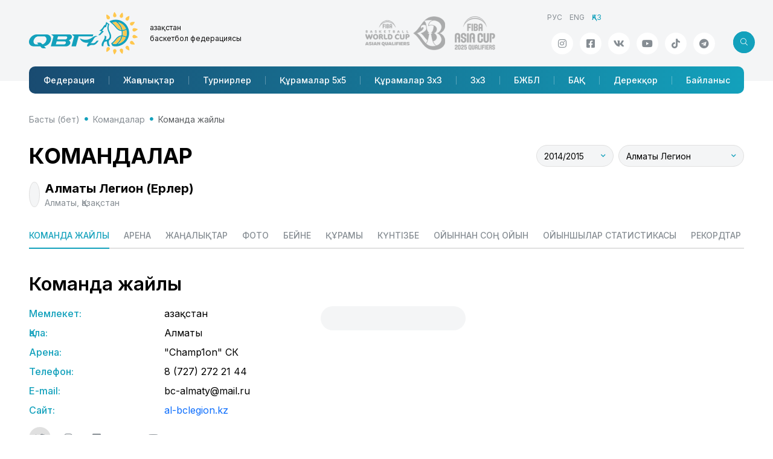

--- FILE ---
content_type: text/html; charset=utf-8; charset=utf-8
request_url: https://nbf.kz/team/?category_team=about&season=7&state_team=2&type=1&team=1
body_size: 19854
content:
<!DOCTYPE html>
<html lang="ru" class="js">
<head>
    <meta charset="utf-8">
    <meta name="viewport" content="width=device-width, initial-scale=1.0">
    <meta name="description" content="">
    <meta name="author" content="SportCMS">
    <meta name="keywords" content="Алматы баскетбол клубы, Алматы ерлер баскетбол командасы, Алматы Легион баскетбол клубы, Алматы Легион баскетбол ерлер командасы">
    <meta property="og:image" content="" />
    <link rel="shortcut icon" href="/favicon.png">
    <title>Команда жайлы // Командалар // Қазақстан Республикасының Ұлттық баскетбол федерациясы</title>
    <link rel="preconnect" href="https://fonts.googleapis.com">
    <link rel="preconnect" href="https://fonts.gstatic.com" crossorigin>
    <link href="https://fonts.googleapis.com/css2?family=Inter:wght@100..900&display=swap" rel="stylesheet">
    <link href="/_templates2/page/css/style.php?1.13" rel="stylesheet">



    <script language="JavaScript" type="text/javascript" src="https://static.ticketon.kz/widget/consumer.js"></script>
    <script async src="https://pagead2.googlesyndication.com/pagead/js/adsbygoogle.js?client=ca-pub-8247677530834301" crossorigin="anonymous"></script>
    <script type="text/javascript" src="/_templates2/page/js/refresh.js"></script>
</head>
<body>
<header>
    <div class="header">
        <div class="container">
            <div class="row">
                <div class="logo-title">
                    <div class="logo-title__logo"><a href="/"><img src="/_templates2/page/img/logo.svg" class="img-fluid"/></a></div>
                    <div class="logo-title__title">Қазақстан <span>баскетбол федерациясы</span></div>
                </div>
                <div class="header-partners">
                    <a href="http://www.fiba.basketball/basketballworldcup/2023/asian-qualifiers" target="_blank">
                        <img src="/_templates2/page/img/logo-world-asian-qualifiers.png" class="img-fluid"/>
                    </a>
                    <a href="https://www.fiba.basketball/asiacup/2025/qualifiers" target="_blank">
                        <img src="/_templates2/page/img/logo-asia-cup-2025.png" class="img-fluid"/>
                    </a>                </div>
                <div class="header-info">
                    <ul class="header-info__lng mb-auto"><li><a href="/ru">РУС</a></li><li><a href="/en">ENG</a></li><li class="active"><span>ҚАЗ</span></li></ul>
                    <div class="d-flex justify-content-end mt-auto position-relative">
                        <ul class="header-info__social social"><li><a href="https://www.instagram.com/nbfkz" target="_blank" class="social-link icoInstagram" title="Instagram"><i class="fab fa-instagram"></i></a></li><li><a href="https://facebook.com/NBFKZ" target="_blank" class="social-link icoFacebook" title="Facebook"><i class="fab fa-facebook-square"></i></a></li><li><a href="https://vk.com/nbf_kz" target="_blank" class="social-link icoVk" title="Вконтакте"><i class="fab fa-vk"></i></a></li><li><a href="https://www.youtube.com/@KazakhstanBasketball" target="_blank" class="social-link icoYoutube" title="Youtube"><i class="fab fa-youtube"></i></a></li><li><a href="https://www.tiktok.com/@nbf.kz" target="_blank" class="social-link icoTiktok" title="TikTok"><i class="fab fa-tiktok"></i></a></li><li><a href="https://t.me/nbf_kz" target="_blank" class="social-link icoTelegram" title="Телеграм"><i class="fab fa-telegram"></i></a></li></ul>
<div class="header-search search search-left">
<form id="search" method="get" action="/search/">
<input type="text" class="form-control" placeholder="Іздеу" aria-label="search" name="search" aria-describedby="button-addon2">
<button class="btn btn-default">
<i class="fal fa-search"></i>
                        </button>
</form>
<button class="btn btn-search js-search-button">
<i class="fal icon"></i>
                        </button>
</div>
                    </div>
                </div>
            </div>
            <nav class="navbar navbar-expand-lg navbar-sportcms" role="navigation">
<div class="nav-mobile">
<div class="search search-right">
<form>
<input type="text" class="form-control" placeholder="Іздеу" aria-label="Recipient's username" aria-describedby="button-addon2">
<button class="btn btn-default">
<i class="fal fa-search"></i>
                        </button>
</form>
<button class="btn btn-search js-search-button">
<i class="fal icon"></i>
                        </button>

</div>
<div class="navbar-title" href="#">Қазақстан <span>баскетбол федерациясы</span></div>
<div class="menu-button js-menu-button" data-bs-toggle="collapse" data-bs-target="#menuQBF" aria-controls="menuQBF" aria-expanded="false" aria-label="Toggle navigation">
<div class="menu-button__box">
<div class="menu-button__inner"></div>
</div>
</div>  
</div>
<div class="collapse navbar-collapse" id="menuQBF">
                    <ul class="navbar-nav"><li class="nav-item" id="menu-202"><a class="nav-link" href="/federation/">Федерация</a></li><li class="nav-item" id="menu-203"><a class="nav-link" href="/news/">Жаңалықтар</a></li><li class="nav-item" id="menu-204"><a class="nav-link" href="/tournaments/">Турнирлер</a></li><li class="nav-item" id="menu-206"><a class="nav-link" href="/national_team/">Құрамалар 5x5</a></li><li class="nav-item" id="menu-407"><a class="nav-link" href="/national_team-3x3/">Құрамалар 3x3</a></li><li class="nav-item" id="menu-258"><a class="nav-link" href="/3x3/">3х3</a></li><li class="nav-item" id="menu-252"><a class="nav-link" href="/cybl/">БЖБЛ</a></li><li class="nav-item" id="menu-209"><a class="nav-link" href="/media/">БАҚ</a></li><li class="nav-item" id="menu-213"><a class="nav-link" href="/database/">Дерекқор</a></li><li class="nav-item" id="menu-216"><a class="nav-link" href="/contacts/">Байланыс</a></li></ul>
                </div>
            </nav>
        </div>
    </div>
</header>
<main class="content">
<div class="container">
<ul class="breadcrumb"><li class="breadcrumb-item"><i class="fa fa-home"></i> <a href="/">Басты (бет)</a></li><li class="breadcrumb-item"><a href="/team/">Командалар</a></li><li class="breadcrumb-item active">Команда жайлы</li></ul>
<!-- Команда -->
<div class="content-header">
<div class="content-header__title">
<h1>Командалар</h1>
</div>
<div class="content-header__info">
<div class="sp-season"><select class=" selectpicker" id="season" data-placeholder="" name="season" onchange="javascript:document.location = '?category_team=about&state_team=2&type=1&team=1&season='+options[selectedIndex].value"><option value="35" data-season="35" data-subtext="43">2025/2026</option><option value="33" data-season="33" data-subtext="39">2024/2025</option><option value="31" data-season="31" data-subtext="44">2023/2024</option><option value="29" data-season="29" data-subtext="27">2022/2023</option><option value="27" data-season="27" data-subtext="23">2021/2022</option><option value="16" data-season="16" data-subtext="22">2020/2021</option><option value="13" data-season="13" data-subtext="19">2019/2020</option><option value="12" data-season="12" data-subtext="23">2018/2019</option><option value="10" data-season="10" data-subtext="21">2017/2018</option><option value="9" data-season="9" data-subtext="21">2016/2017</option><option value="8" data-season="8" data-subtext="21">2015/2016</option><option value="7" selected="selected" data-season="7" data-subtext="20">2014/2015</option></select></div>
<div class="sp-tournament-etap"></div>
<div class="sp-tournament-type"></div>
<div class="sp-gender"></div>
<div class="sp-team"><select class=" selectpicker" id="team" data-placeholder="" name="team" onchange="javascript:document.location = '?category_team=about&season=7&state_team=2&type=1&team='+options[selectedIndex].value"><optgroup label="Ерлер"><option value="1" selected="selected" data-team="1" data-subtext="Алматы">Алматы Легион</option><option value="21" data-team="21" data-subtext="Алматы">Алматы Легион ҚазҰУ</option><option value="2" data-team="2" data-subtext="Астана">Астана</option><option value="33" data-team="33" data-subtext="Астана">Астана 2</option><option value="30" data-team="30" data-subtext="Петропавл">Барс</option><option value="23" data-team="23" data-subtext="Атырау">Барсы Атырау</option><option value="29" data-team="29" data-subtext="Павлодар">Ертіс</option><option value="4" data-team="4" data-subtext="Ақтау">Каспий</option><option value="31" data-team="31" data-subtext="Ақтау">Каспий 2</option><option value="28" data-team="28" data-subtext="Көкшетау">Оқжетпес</option><option value="27" data-team="27" data-subtext="Астана">Тигры Астаны</option><option value="22" data-team="22" data-subtext="Қостанай">Тобыл</option><option value="24" data-team="24" data-subtext="Шымкент">Қазығұрт</option><option value="3" data-team="3" data-subtext="Алматы облысы">Қапшағай</option><option value="32" data-team="32" data-subtext="Алматы облысы">Қапшағай 2</option></optgroup><optgroup label="Әйелдер"><option value="39" data-team="39" data-subtext="Көкшетау">Ақмола облысының командасы</option><option value="37" data-team="37" data-subtext="Павлодар">Ертіс-ПМХЗ</option><option value="40" data-team="40" data-subtext="Шымкент">ОҚО командасы</option><option value="38" data-team="38" data-subtext="Көкшетау">Оқжетпес</option><option value="36" data-team="36" data-subtext="Астана">Тигры Астаны</option></optgroup></select></div>
</div>
</div>

<!-- Информация о команде -->
<div class="sportcms-logo-info">
<div class="logo">
<img class="img-responsive" src="/_images/team_season/logo_lng_ru_mbk_almatinskiy_legion_1527694812.png" alt="" title="" width="100%" />
</div>
<div class="info">
Алматы Легион (Ерлер)
<span>Алматы, Қазақстан</span>
</div>
</div>
<!-- /Информация о команде -->

<div class="sportcms-podmenu">
<ul class="sportcms-tabs nav-pills" id="tab"  role="tablist">
<li  class=" active"><a href="?category_team=about&season=7&state_team=2&type=1&team=1">Команда жайлы</a></li><li ><a href="?category_team=arena&season=7&state_team=2&type=1&team=1">Арена</a></li><li ><a href="?category_team=news&season=7&state_team=2&type=1&team=1">Жаңалықтар</a></li><li ><a href="?category_team=photo&season=7&state_team=2&type=1&team=1">Фото</a></li><li ><a href="?category_team=video&season=7&state_team=2&type=1&team=1">Бейне</a></li><li ><a href="?category_team=roster&season=7&state_team=2&type=1&team=1">Құрамы</a></li><li ><a href="?category_team=schedule&season=7&state_team=2&type=1&team=1">Күнтізбе</a></li><li ><a href="?category_team=games&season=7&state_team=2&type=1&team=1">Ойыннан соң ойын</a></li><li ><a href="?category_team=playersstats&season=7&state_team=2&type=1&team=1">Ойыншылар статистикасы</a></li><li ><a href="?category_team=records&season=7&state_team=2&type=1&team=1">Рекордтар</a></li><li ><a href="?category_team=leaders&season=7&state_team=2&type=1&team=1">Көшбасшылары</a></li>
</ul>
</div>

<h2>Команда жайлы</h2>
<div class="sportcms-about-info row ">
<div class="block1"><span class="param"><strong>Мемлекет:</strong> <span>Қазақстан</span></span>
<span class="param"><strong>Қала:</strong> <span>Алматы</span></span>
<span class="param"><strong>Арена:</strong> <span>&quot;Champ1on&quot; СК</span></span>
<span class="param"><strong>Телефон:</strong> <span>8 (727) 272 21 44</span></span>
<span class="param"><strong>E-mail:</strong> <span>bc-almaty@mail.ru</span></span>
<span class="param"><strong>Сайт:</strong> <span><a href="http://al-bclegion.kz" target="_blank">al-bclegion.kz</a></span></span>
<ul class="social"><li title="Twitter" data-bs-toggle="tooltip" class="icoTwitter"><i class="fab fa-twitter"></i></li><li title="Instagram" data-bs-toggle="tooltip" class="icoInstagram"><a href="https://www.instagram.com/bclegion" target="_blank" class="social-link"><i class="fab fa-instagram"></i></a></li><li title="Facebook" data-bs-toggle="tooltip" class="icoFacebook"><a href="https://www.facebook.com/bclegion" target="_blank" class="social-link"><i class="fab fa-facebook-square"></i></a></li><li title="Вконтакте" data-bs-toggle="tooltip" class="icoVk"><a href="https://vk.com/bclegion" target="_blank" class="social-link"><i class="fab fa-vk"></i></a></li><li title="Youtube" data-bs-toggle="tooltip" class="icoYoutube"><a href="https://www.youtube.com/channel/UCawzOKSvOhwwxjC1tGN7uAg" target="_blank" class="social-link"><i class="fab fa-youtube"></i></a></li></li>
</div>
<div class="block2">
<div class="roster-photo">
<img class="img-responsive" src="/_images/team_season/logo_lng_ru_mbk_almatinskiy_legion_1527694812.png" alt="" title="" width="100%" />
</div>
</div>
</div><!-- История турнира -->

<!-- /История турнира -->

<!-- История турнира в сезоне -->

<!-- /История турнира в сезоне -->

<h3 class="mt-4">Команданың жалпы суреті</h3>
<div class="sportcms-content">
<img class="img-responsive" src="/_images/team_season_photo/2015_1_1507323147_0.jpg" alt="" title="" width="100%" />
</div>



<!-- /.Команда -->

</div>
</main>
<footer>
<div class="container">
<div class="footer">
<div class="footer-logo"><img src="/_templates2/page/img/logo-white.svg" class="img-fluid"/></div>
<div class="footer-title">Қазақстан Республикасының<br />Ұлттық баскетбол федерациясы</span></div>
<div class="footer-copyright">Copyright © 2013-2026 </div>
<div class="footer-menu">
<ul class="col"><li><a href="/federation/about/">Федерация</a></li><li><a href="/news/">Жаңалықтар</a></li><li><a href="/tournaments/">Турнирлер</a></li></ul><ul class="col"><li><a href="/national-team/">Құрамалар 5x5</a></li><li><a href="/3x3/">Құрамалар 3x3</a></li><li><a href="/cybl/">БЖБЛ</a></li></ul><ul class="col"><li><a href="/media/photogallery/">БАҚ</a></li><li><a href="/database/">Дерекқор</a></li><li><a href="/contacts/">Байланыс</a></li></ul>
</div>
<ul class="footer-social social"><li><a href="https://www.instagram.com/nbfkz" target="_blank" class="social-link icoInstagram" title="Instagram"><i class="fab fa-instagram"></i></a></li><li><a href="https://facebook.com/NBFKZ" target="_blank" class="social-link icoFacebook" title="Facebook"><i class="fab fa-facebook-square"></i></a></li><li><a href="https://vk.com/nbf_kz" target="_blank" class="social-link icoVk" title="Вконтакте"><i class="fab fa-vk"></i></a></li><li><a href="https://www.youtube.com/@KazakhstanBasketball" target="_blank" class="social-link icoYoutube" title="Youtube"><i class="fab fa-youtube"></i></a></li><li><a href="https://www.tiktok.com/@nbf.kz" target="_blank" class="social-link icoTiktok" title="TikTok"><i class="fab fa-tiktok"></i></a></li><li><a href="https://t.me/nbf_kz" target="_blank" class="social-link icoTelegram" title="Телеграм"><i class="fab fa-telegram"></i></a></li></ul>
<div class="footer-address">Қазақстан Республикасы, 010000, Астана қаласы, <span>Мәңгілік Ел көшесі 11/1, 5 қабат, 506 каб. </span></span></div>
<div class="footer-sportcms">Сайт <a href="//www.sportcms.ru" target="_blank">«SportCMS»</a> тұғырнамасында жұмыс жасайды</a></div>
</div>
</div>
</footer>

<script src="https://cdn.jsdelivr.net/npm/bootstrap@5.3.3/dist/js/bootstrap.bundle.min.js" integrity="sha384-YvpcrYf0tY3lHB60NNkmXc5s9fDVZLESaAA55NDzOxhy9GkcIdslK1eN7N6jIeHz" crossorigin="anonymous"></script>
<script src="/_templates2/page/js/lib.js"></script>
<script src="/_templates2/page/js/lightgallery2.js"></script>
<script src="/_templates2/page/js/playoff.js"></script>
<script src="/_templates2/page/js/nbf.js?1.01"></script>
<script src="https://yastatic.net/share2/share.js"></script>



<script>
$(document).ready(function() 
{
/* Отображаем какие игры ближ, прошедшие,все */
$("a.whatgames").on('click', function() 
{
$("a.whatgames").parent().removeClass("active");
$(this).parent().addClass("active");
filter = $(this).data("filter");
if (filter!="all") {filter='.'+filter;} else {filter="";}

$(".schedule-tr").removeClass("hidden-whatgames");
if (filter!='') 
{
$(".schedule-tr"+filter).addClass("hidden-whatgames");
}
});

/* Отображаем локацию игр для конкретной команды */
$("a.location").click(function() 
{
$("a.location").parent().removeClass("active");
$(this).parent().addClass("active");
var filter = $(this).data("filter");
if (filter!="all") {filter='.'+filter;} else {filter="";}
$(".schedule-tr").removeClass("hidden-location");
if (filter!='') 
{
$(".schedule-tr"+filter).addClass("hidden-location");
}
});


$(function() 
{
$("#Table1").css("display", "none");
$("#Table2").css("display", "none");
var isChecked = $("input#teamsstats_table").is(":checked");

if (isChecked==false) 
{
$("#Table1").css("display", "block");
}
else
{
$("#Table2").css("display", "block");
}


$( "input#teamsstats_table" ).on( "click", function() 
{
if ($(this).is(":checked")) 
{
$("#Table1").css("display", "none");
$("#Table2").css("display", "block");
}
else 
{
$("#Table2").css("display", "none");
$("#Table1").css("display", "block");
}
})
});
$('.selectpicker').selectpicker({width: 'auto'});
$("button").focus(function(){this.blur();});

lightGallery(document.getElementById('photogallery'), {
speed: 500,
galleryId: 1
});
$('.selectpicker').selectpicker();
});
</script>


<!-- Yandex.Metrika counter -->
<script type="text/javascript" >
   (function(m,e,t,r,i,k,a){m[i]=m[i]||function(){(m[i].a=m[i].a||[]).push(arguments)};
   m[i].l=1*new Date();
   for (var j = 0; j < document.scripts.length; j++) {if (document.scripts[j].src === r) { return; }}
   k=e.createElement(t),a=e.getElementsByTagName(t)[0],k.async=1,k.src=r,a.parentNode.insertBefore(k,a)})
   (window, document, "script", "https://mc.yandex.ru/metrika/tag.js", "ym");

   ym(46196922, "init", {
        clickmap:true,
        trackLinks:true,
        accurateTrackBounce:true,
        webvisor:true
   });
</script>
<noscript><div><img src="https://mc.yandex.ru/watch/46196922" style="position:absolute; left:-9999px;" alt="" /></div></noscript>
<!-- /Yandex.Metrika counter -->
<!-- Google tag (gtag.js) -->
<script async src="https://www.googletagmanager.com/gtag/js?id=G-QBPNFC5WJY"></script>
<script>
  window.dataLayer = window.dataLayer || [];
  function gtag(){dataLayer.push(arguments);}
  gtag('js', new Date());

  gtag('config', 'G-QBPNFC5WJY');
</script>
</body>
</html>

--- FILE ---
content_type: text/html; charset=utf-8
request_url: https://www.google.com/recaptcha/api2/aframe
body_size: 267
content:
<!DOCTYPE HTML><html><head><meta http-equiv="content-type" content="text/html; charset=UTF-8"></head><body><script nonce="YZjdjfG2Jd8DVmHwdgCD2g">/** Anti-fraud and anti-abuse applications only. See google.com/recaptcha */ try{var clients={'sodar':'https://pagead2.googlesyndication.com/pagead/sodar?'};window.addEventListener("message",function(a){try{if(a.source===window.parent){var b=JSON.parse(a.data);var c=clients[b['id']];if(c){var d=document.createElement('img');d.src=c+b['params']+'&rc='+(localStorage.getItem("rc::a")?sessionStorage.getItem("rc::b"):"");window.document.body.appendChild(d);sessionStorage.setItem("rc::e",parseInt(sessionStorage.getItem("rc::e")||0)+1);localStorage.setItem("rc::h",'1768374177218');}}}catch(b){}});window.parent.postMessage("_grecaptcha_ready", "*");}catch(b){}</script></body></html>

--- FILE ---
content_type: application/javascript
request_url: https://nbf.kz/_templates2/page/js/refresh.js
body_size: 3608
content:
var CalendarFilter = function()
{
    var self = this;

    this.year = null;
    this.month = null;
    this.category = null;
    this.project = null;
    this.reload = null;
    this.page = 1;
    this.type = null;
    this.search = null;
    this.tab = null;
    this.id = null;
    this.season = null;
    /**
     * ��ࠬ���� ��� ajax-�����. ��ࠬ���� ������� �� ���ﭨ� 䨫��� (self.state).
     *
     * @returns {object}
     */
    this.getAjaxParams = function()
    {
        var params = {
            page: self.page,
            ajax: 1,
            month: self.month,
            year: self.year,
            search: self.search,
            tab: self.tab,
            id: self.id,
            type: self.type,
            season: self.season,
            category: self.category,
            project: self.project
        };
        return params;
    };
};
/**
 * �������� ������
 * @param {string} target - ᥫ����, �㤠 �㤥� �������� ������,
 * �᫨ ����, � ������ �����뢠���� �� 業��� ��࠭���
 */
function showLoader(target)
{
    if (!$('.loader-block').length) {
        $('body').append('<div class="loader-block"><img src="/_images/assets/loader.png"></div>');
    }

    if (target) {
        $('.loader-block').removeClass('fixed-to-center').appendTo(target).show();
    }
    else {
        $('.loader-block').addClass('fixed-to-center').appendTo('body').show();
    }
}

/**
 * ������ ������
 */
function hideLoader()
{
    $('.loader-block').hide();
}

/**
 * @file
 * ᯨ᮪ ������⮢, �����㧪� �� ����
 * ��ࠬ����:
 * - filter - �।����㦥��� 䨫���, ��易⥫쭮 ������ �����᢮���� PAGEN_1
 * - url - ��, �� ���஬� �����㦠�� ���
 * - wrapper - �㤠 �����㦠�� ���
 * - moreButton - ������ "�� ���ਠ��"
 */
var elementsList = function(params) {
    // �।���থ��� 䨫���
    this.filter = params.filter || null;
    // url ��� ����㧪� ᯨ᪠ �� ����
    this.url = params.url;
    // �࠯���, �㤠 �����㦠����
    this.wrapper = $(params.wrapper);
    // ������ "�� ���ਠ��"
    this.moreButtonSelector = params.moreButton;

    this.refreshAfter = params.refreshAfter;
    this.refreshBefore = params.refreshBefore;


    var self = this;

    // ����㧪� ������
    var lockLoad = false;

    this.loadData = function() {
        if (lockLoad) {
            return;
        }
        lockLoad = true;
        showLoader('');
        $.ajax({
            'type'      : 'post',
            'url'       : self.url,
            'data'      : self.filter.getAjaxParams(),
            'dataType'  : 'html',
            'success'   : function(d) {
                hideLoader();
                lockLoad = false;
		if (typeof (self.refreshBefore) == 'function') {self.refreshBefore();}
                if (params.reload==null) {self.wrapper.append(d);} else {self.wrapper.html(d);} 
		if (typeof (self.refreshAfter) == 'function') {self.refreshAfter();}
            }
        });
    };

    // ���������� �� 䨫����
    this.update = function() {
        self.wrapper.empty();
        self.loadData();
    };

    // �����㧪� ������ �� ����� �� "�� ���ਠ��"
    $('body').on('click', this.moreButtonSelector, function() {
        $(this).parent().remove();
	self.filter.tab = $(this).data("tab");
/*        $('.block-more-load').remove();*/
	var page=$(this).data("page");
	if (page===undefined) {self.filter.page++;} else {self.filter.page=page;}
        self.loadData();
        return false;
    });
};


